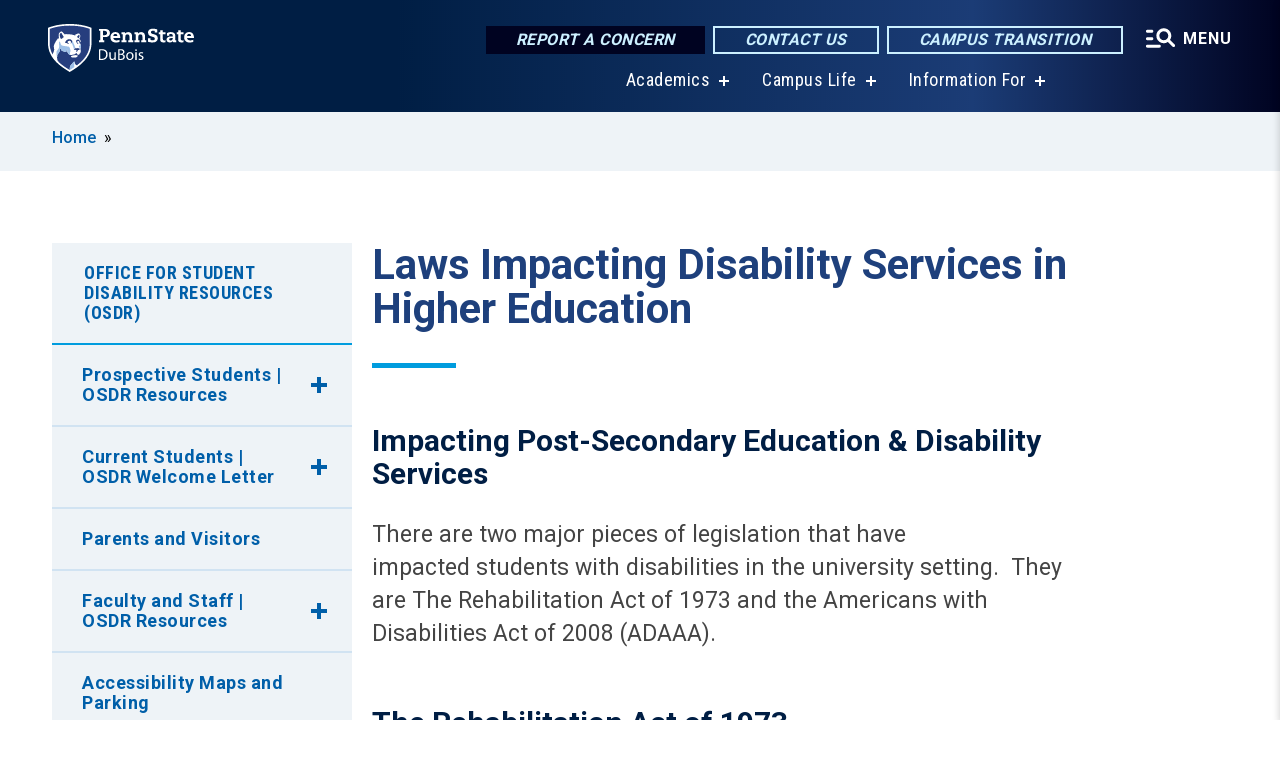

--- FILE ---
content_type: text/html; charset=UTF-8
request_url: https://dubois.psu.edu/OSDR-Laws
body_size: 12007
content:
<!DOCTYPE html>
<html  lang="en" dir="ltr" prefix="content: http://purl.org/rss/1.0/modules/content/  dc: http://purl.org/dc/terms/  foaf: http://xmlns.com/foaf/0.1/  og: http://ogp.me/ns#  rdfs: http://www.w3.org/2000/01/rdf-schema#  schema: http://schema.org/  sioc: http://rdfs.org/sioc/ns#  sioct: http://rdfs.org/sioc/types#  skos: http://www.w3.org/2004/02/skos/core#  xsd: http://www.w3.org/2001/XMLSchema# ">
  <head>
    <meta charset="utf-8" />
<meta name="description" content="Laws Impacting Disability Services in Higher Education" />
<link rel="shortlink" href="https://dubois.psu.edu/node/213" />
<link rel="canonical" href="https://dubois.psu.edu/OSDR-Laws" />
<meta property="og:site_name" content="Penn State DuBois" />
<meta property="og:type" content="article" />
<meta property="og:url" content="https://dubois.psu.edu/OSDR-Laws" />
<meta property="og:title" content="Laws Impacting Disability Services in Higher Education" />
<meta property="og:description" content="Laws Impacting Disability Services in Higher Education" />
<meta name="Generator" content="Drupal 10 (https://www.drupal.org)" />
<meta name="MobileOptimized" content="width" />
<meta name="HandheldFriendly" content="true" />
<meta name="viewport" content="width=device-width, initial-scale=1.0" />
<link rel="icon" href="/profiles/psucampus/themes/psu_sub/favicon.ico" type="image/vnd.microsoft.icon" />

    <title>Laws Impacting Disability Services in Higher Education | Penn State DuBois</title>
    <link rel="stylesheet" media="all" href="/sites/dubois/files/css/css_Egrsb6LM6rxx4FpqjQdHZ9QlOpEd_ZW9rapM_zCX4nc.css?delta=0&amp;language=en&amp;theme=psu_sub&amp;include=[base64]" />
<link rel="stylesheet" media="all" href="/sites/dubois/files/css/css_mXeg0PbWZDj-dOx_wGBfIOxG8PT2IPLxaKMrcHvnjQ0.css?delta=1&amp;language=en&amp;theme=psu_sub&amp;include=[base64]" />
<link rel="stylesheet" media="all" href="https://use.fontawesome.com/releases/v5.8.1/css/all.css" />

    
    <!-- Begin Google fonts -->
    <link href="//fonts.googleapis.com/css2?family=Roboto+Condensed:ital,wght@0,400;0,700;1,400;1,700&amp;family=Roboto+Slab:wght@100;300;400;500;700&amp;family=Roboto:wght@400;500;700;900&amp;family=Open+Sans:ital,wght@0,300;0,400;0,600;0,700;0,800;1,300;1,400;1,600;1,700;1,800" rel="stylesheet" />
    <!-- End Google fonts -->
    <!-- Google Tag Manager -->
    <script>(function(w,d,s,l,i){w[l]=w[l]||[];w[l].push({'gtm.start':
    new Date().getTime(),event:'gtm.js'});var f=d.getElementsByTagName(s)[0],
    j=d.createElement(s),dl=l!='dataLayer'?'&l='+l:'';j.async=true;j.src=
    '//www.googletagmanager.com/gtm.js?id='+i+dl;f.parentNode.insertBefore(j,f);
    })(window,document,'script','dataLayer','GTM-KTZGR5');</script>
    <!-- End Google Tag Manager -->
  </head>
  <body class="path-node page-node-type-basic-page has-glyphicons">
    <!-- Google Tag Manager (noscript) -->
    <noscript><iframe src="//www.googletagmanager.com/ns.html?id=GTM-KTZGR5"
    height="0" width="0" style="display:none;visibility:hidden"></iframe></noscript>
    <!-- End Google Tag Manager (noscript) -->
    <nav id="skip-link" aria-label="skip-link">
      <a href="#main-content" class="visually-hidden focusable skip-link">
        Skip to main content
      </a>
    </nav>
    
      <div class="dialog-off-canvas-main-canvas" data-off-canvas-main-canvas>
    
      <header>
    <div class="overlay"></div>
    <div class="header-wrap">
      <div id="alerts-wrap">
      </div>
      <nav id="navigation">
        <div class="container-psu-main">
          <div class="brand" id="brand">
            <a href="/" class="header-logo">
              <img src="/sites/dubois/files/logos/PSU_DSO_RGB_2C.svg" alt="Penn State DuBois" title="" id="header-logo">
            </a>
            <div class="header-buttons">
              <div class="btn-wrap">
                <a href="https://universityethics.psu.edu/reporting-at-penn-state" class="button hotline-button">Report a Concern</a>
                                    
        <a href="/Contact-Us" class="button gradient-button cta-button">Contact Us</a>
        <a href="https://roadmap.psu.edu/commonwealth-campuses-future/" class="button gradient-button cta-button">Campus Transition</a>
  


                                <div class="more-menu-buttons">
                  <button class="hamburger hamburger--arrow-r open-dialog" type="button">
                    <span class="hamburger-box">
                      <svg role="img" aria-label="Expand menu" viewBox="0 0 24 24" xmlns="http://www.w3.org/2000/svg" xmlns:xlink="http://www.w3.org/1999/xlink"><title id="Icon-navSearch-:R4qlnaja:">navSearch icon</title><path fill="#fff" d="M3.02171 18.2822C2.73223 18.2822 2.48957 18.1843 2.29374 17.9885C2.09791 17.7927 2 17.55 2 17.2605C2 16.9711 2.09791 16.7284 2.29374 16.5326C2.48957 16.3367 2.73223 16.2388 3.02171 16.2388H11.1954C11.4849 16.2388 11.7275 16.3367 11.9234 16.5326C12.1192 16.7284 12.2171 16.9711 12.2171 17.2605C12.2171 17.55 12.1192 17.7927 11.9234 17.9885C11.7275 18.1843 11.4849 18.2822 11.1954 18.2822H3.02171ZM3.02171 13.1737C2.73223 13.1737 2.48957 13.0758 2.29374 12.8799C2.09791 12.6841 2 12.4415 2 12.152C2 11.8625 2.09791 11.6198 2.29374 11.424C2.48957 11.2282 2.73223 11.1303 3.02171 11.1303H6.08685C6.37633 11.1303 6.61899 11.2282 6.81482 11.424C7.01064 11.6198 7.10856 11.8625 7.10856 12.152C7.10856 12.4415 7.01064 12.6841 6.81482 12.8799C6.61899 13.0758 6.37633 13.1737 6.08685 13.1737H3.02171ZM3.02171 8.06513C2.73223 8.06513 2.48957 7.96722 2.29374 7.77139C2.09791 7.57556 2 7.33291 2 7.04342C2 6.75394 2.09791 6.51128 2.29374 6.31545C2.48957 6.11963 2.73223 6.02171 3.02171 6.02171H6.08685C6.37633 6.02171 6.61899 6.11963 6.81482 6.31545C7.01064 6.51128 7.10856 6.75394 7.10856 7.04342C7.10856 7.33291 7.01064 7.57556 6.81482 7.77139C6.61899 7.96722 6.37633 8.06513 6.08685 8.06513H3.02171ZM14.2605 15.2171C12.8472 15.2171 11.6424 14.719 10.6462 13.7229C9.65006 12.7267 9.15198 11.5219 9.15198 10.1086C9.15198 8.69519 9.65006 7.49042 10.6462 6.49425C11.6424 5.49808 12.8472 5 14.2605 5C15.6739 5 16.8787 5.49808 17.8748 6.49425C18.871 7.49042 19.3691 8.69519 19.3691 10.1086C19.3691 10.6024 19.2967 11.092 19.152 11.5773C19.0072 12.0626 18.7901 12.5096 18.5006 12.9183L21.719 16.1367C21.9063 16.324 22 16.5624 22 16.8519C22 17.1413 21.9063 17.3797 21.719 17.567C21.5317 17.7544 21.2933 17.848 21.0038 17.848C20.7143 17.848 20.4759 17.7544 20.2886 17.567L17.0702 14.3487C16.6616 14.6381 16.2146 14.8553 15.7292 15C15.2439 15.1447 14.7544 15.2171 14.2605 15.2171ZM14.2605 13.1737C15.112 13.1737 15.8357 12.8757 16.4317 12.2797C17.0277 11.6837 17.3257 10.96 17.3257 10.1086C17.3257 9.25713 17.0277 8.53342 16.4317 7.93742C15.8357 7.34142 15.112 7.04342 14.2605 7.04342C13.4091 7.04342 12.6854 7.34142 12.0894 7.93742C11.4934 8.53342 11.1954 9.25713 11.1954 10.1086C11.1954 10.96 11.4934 11.6837 12.0894 12.2797C12.6854 12.8757 13.4091 13.1737 14.2605 13.1737Z"></path></svg>
                    </span>
                    <span class="more-text">MENU</span>
                  </button>
                </div>
              </div>
            </div>
                              <ul class="main-nav">
          <li class="has-submenu title-xx-small">
            <a href="/academics" data-drupal-link-system-path="node/603">Academics</a>
              <div class="dropdown-content">
          <div class="submenu-links">
            <ul>
                                      <li class="menu_link title-xx-small">
                                <a href="/Academic-Advising" data-drupal-link-system-path="node/218">Academic Advising</a>
              </li>
                                      <li class="menu_link title-xx-small">
                                <a href="/academics/degrees" data-drupal-link-system-path="node/13781">Degrees</a>
              </li>
                                      <li class="menu_link title-xx-small">
                                <a href="/enrollment/dualcredit" data-drupal-link-system-path="node/115">Dual Enrollment</a>
              </li>
                                      <li class="menu_link title-xx-small">
                                <a href="https://libraries.psu.edu/dubois">Library</a>
              </li>
                                      <li class="menu_link title-xx-small">
                                <a href="/alumni-and-student-stories" data-drupal-link-system-path="node/19621">Alumni &amp; Student Stories</a>
              </li>
                                      <li class="menu_link title-xx-small">
                                <a href="/financialaid/apply/scholarships" data-drupal-link-system-path="node/628">Scholarships &amp; Awards</a>
              </li>
                                      <li class="menu_link title-xx-small">
                                <a href="/financialaid" data-drupal-link-system-path="node/618">Financial Aid</a>
              </li>
                        </ul>
          </div>
        </div>
          </li>
          <li class="has-submenu title-xx-small">
            <a href="/campus-life" data-drupal-link-system-path="node/335">Campus Life</a>
              <div class="dropdown-content">
          <div class="submenu-links">
            <ul>
                                      <li class="menu_link title-xx-small">
                                <a href="/student-affairs/Career-Development" data-drupal-link-system-path="node/540">Career Development</a>
              </li>
                                      <li class="menu_link title-xx-small">
                                <a href="/health-services" data-drupal-link-system-path="node/343">Health &amp; Counseling Services</a>
              </li>
                                      <li class="menu_link title-xx-small">
                                <a href="/housing" data-drupal-link-system-path="node/266">Housing</a>
              </li>
                                      <li class="menu_link title-xx-small">
                                <a href="/parents-and-families" data-drupal-link-system-path="node/1454">Parents and Families</a>
              </li>
                                      <li class="menu_link title-xx-small">
                                <a href="/student-affairs" data-drupal-link-system-path="node/53">Student Affairs</a>
              </li>
                                      <li class="menu_link title-xx-small">
                                <a href="/office-student-engagement" data-drupal-link-system-path="node/321">Student Engagement</a>
              </li>
                        </ul>
          </div>
        </div>
          </li>
          <li class="has-submenu title-xx-small">
            <a href="">Information For</a>
              <div class="dropdown-content">
          <div class="submenu-links">
            <ul>
                                      <li class="menu_link title-xx-small">
                                <a href="/current-students" data-drupal-link-system-path="node/686">Current Students</a>
              </li>
                                      <li class="menu_link title-xx-small">
                                <a href="/Faculty-Staff" data-drupal-link-system-path="node/669">Faculty &amp; Staff</a>
              </li>
                                      <li class="menu_link title-xx-small">
                                <a href="/new-alumni-and-friends-landing-page" data-drupal-link-system-path="node/3139">Alumni &amp; Development</a>
              </li>
                                      <li class="menu_link title-xx-small">
                                <a href="/launchbox" data-drupal-link-system-path="node/5241">LaunchBox</a>
              </li>
                                      <li class="menu_link title-xx-small">
                                <a href="/penn-state-dubois-master-calendar" data-drupal-link-system-path="node/7021">Calendar</a>
              </li>
                        </ul>
          </div>
        </div>
          </li>
    </ul>


                      </div>
        </div>
      </nav>
    </div>
        <div class="dialog full-menu-wrap" role="dialog" aria-labelledby="dialog-title" aria-describedby="dialog-description" inert>
      <div id="dialog-title" class="sr-only">Full site navigation menu</div>
      <p id="dialog-description" class="sr-only">This dialog contains the full navigation menu for this site.</p>
      <nav class="full-menu">
        <a href="/" class="full-menu-mark"><img src="/sites/dubois/files/logos/PSU_DSO_RGB_2C_M.svg" alt="Penn State DuBois" title="" /></a>
        <button class="full-menu-close close-dialog icon-cancel" aria-label="Close Navigation"><span>Close</span></button>
                  <div class="search-block-form google-cse block block-search block-search-form-block" data-drupal-selector="search-block-form" novalidate="novalidate" id="block-search-form" role="search">
  
    
        
  <form block="block-search-form" action="/search/cse" method="get" id="search-block-form" accept-charset="UTF-8" class="search-form">
    <div class="form-item js-form-item form-type-search js-form-type-search form-item-keys js-form-item-keys form-no-label form-group">
      <label for="edit-keys" class="control-label sr-only">Search</label>
  
  
  <div class="input-group"><input title="Enter the terms you wish to search for." data-drupal-selector="edit-keys" class="form-search form-control" placeholder="Search" type="search" id="edit-keys" name="keys" value="" size="10" maxlength="128" /><span class="input-group-btn"><button type="submit" value="Search" class="button js-form-submit form-submit btn-primary btn icon-only"><span class="sr-only">Search</span><span class="icon glyphicon glyphicon-search" aria-hidden="true"></span></button></span></div>

  
  
      <div id="edit-keys--description" class="description help-block">
      Enter the terms you wish to search for.
    </div>
  </div>
<div class="form-actions form-group js-form-wrapper form-wrapper" data-drupal-selector="edit-actions" id="edit-actions"></div>

    <div class="search-type clearfix">
      <fieldset>
        <legend class="element-invisible">Search type:</legend>
        <div id="search-type" class="form-radios">
          <div class="form-item form-type-radio form-item-search-type">
            <input type="radio" id="-search-type-campussite" name="search_type" value="/search/cse"
              checked class="form-radio search-type-campussite">
            <label class="option" for="-search-type-campussite">Penn State DuBois</label>
          </div>
          <div class="form-item form-type-radio form-item-search-type">
            <input type="radio" id="-search-type-campus-people" name="search_type" value="/campus-directory/results"
               class="form-radio search-type-campus-people">
            <label class="option" for="-search-type-campus-people">Campus Directory </label>
          </div>
          <div class="form-item"></div>
          <div class="form-item form-type-radio form-item-search-type">
            <input type="radio" id="-search-type-wwwpsuedu" name="search_type" value="/search/all"
               class="form-radio search-type-wwwpsuedu">
            <label class="option" for="-search-type-wwwpsuedu">Penn State (all websites)</label>
          </div>
          <div class="form-item form-type-radio form-item-search-type">
            <input type="radio" id="-search-type-people" name="search_type" value="https://directory.psu.edu/?userId="
               class="form-radio search-type-people">
            <label class="option" for="-search-type-people">Penn State Directory </label>
          </div>
        </div>
      </fieldset>
    </div>
  </form>

  </div>

                <div class="cta-container">
          <div class="wrap-cta">
            <a href="https://universityethics.psu.edu/reporting-at-penn-state" class="button hotline-button">Report a Concern</a>
                          
        <a href="/Contact-Us" class="button gradient-button cta-button">Contact Us</a>
        <a href="https://roadmap.psu.edu/commonwealth-campuses-future/" class="button gradient-button cta-button">Campus Transition</a>
  


                      </div>
        </div>
                      <ul class="main-nav">
          <li class="has-submenu title-small">
            <a href="/Penn-State-DuBois" data-drupal-link-system-path="node/670">This is Penn State</a>
              <div class="dropdown-content">
          <div class="submenu-links">
            <ul>
                                      <li class="menu_link title-xx-small">
                                <a href="/chancellors-welcome" data-drupal-link-system-path="node/671">Chancellor&#039;s Welcome</a>
              </li>
                                      <li class="menu_link title-xx-small">
                                <a href="/campus-history" data-drupal-link-system-path="node/673">Campus History</a>
              </li>
                                      <li class="menu_link title-xx-small">
                                <a href="/penn-state-dubois-glance" data-drupal-link-system-path="node/674">Penn State DuBois At A Glance</a>
              </li>
                                      <li class="menu_link title-xx-small">
                                <a href="/college-place" data-drupal-link-system-path="node/570">College Place</a>
              </li>
                                      <li class="menu_link title-xx-small">
                                <a href="/Campus-Map" data-drupal-link-system-path="node/244">Directions to Penn State DuBois</a>
              </li>
                        </ul>
          </div>
        </div>
          </li>
          <li class="has-submenu title-small">
            <a href="/academics" data-drupal-link-system-path="node/603">Academics</a>
              <div class="dropdown-content">
          <div class="submenu-links">
            <ul>
                                      <li class="menu_link title-xx-small">
                                <a href="/academics/degrees" data-drupal-link-system-path="node/13781">Degrees at Penn State DuBois</a>
              </li>
                                      <li class="menu_link title-xx-small">
                                <a href="/Academic-Advising" data-drupal-link-system-path="node/218">Academic Advising</a>
              </li>
                                      <li class="menu_link title-xx-small">
                                <a href="https://libraries.psu.edu/dubois">Library</a>
              </li>
                        </ul>
          </div>
        </div>
          </li>
          <li class="has-submenu title-small">
            <a href="http://tuition.psu.edu/">Tuition Information and Tools</a>
              <div class="dropdown-content">
          <div class="submenu-links">
            <ul>
                                      <li class="menu_link title-xx-small">
                                <a href="/financialaid/apply/scholarships" data-drupal-link-system-path="node/628">Scholarships &amp; Awards</a>
              </li>
                        </ul>
          </div>
        </div>
          </li>
          <li class="has-submenu title-small">
            <a href="/athletics" data-drupal-link-system-path="node/648">Athletics</a>
              <div class="dropdown-content">
          <div class="submenu-links">
            <ul>
                                      <li class="menu_link title-xx-small">
                                <a href="https://psuduboisathletics.com/landing/index">News and Schedules</a>
              </li>
                                      <li class="menu_link title-xx-small">
                                <a href="https://psuduboisathletics.com/landing/index">Teams and Results</a>
              </li>
                                      <li class="menu_link title-xx-small">
                                <a href="https://psuduboisathletics.com/multimedia">Athletics Live Stream</a>
              </li>
                                      <li class="menu_link title-xx-small">
                                <a href="/intramural-sports" data-drupal-link-system-path="node/235">Intramural Sports</a>
              </li>
                                      <li class="menu_link title-xx-small">
                                <a href="/fitness" data-drupal-link-system-path="node/236">Fitness Center</a>
              </li>
                                      <li class="menu_link title-xx-small">
                                <a href="https://psuduboisathletics.com/information/directory/index">Athletics Staff</a>
              </li>
                        </ul>
          </div>
        </div>
          </li>
          <li class="nobtn title-small">
            <a href="https://www.bursar.psu.edu/">Pay Your Bill</a>
          </li>
          <li class="has-submenu title-small">
            <a href="/campus-life" data-drupal-link-system-path="node/335">Campus Life</a>
              <div class="dropdown-content">
          <div class="submenu-links">
            <ul>
                                      <li class="menu_link title-xx-small">
                                <a href="/student-affairs" data-drupal-link-system-path="node/53">Student Affairs</a>
              </li>
                                      <li class="menu_link title-xx-small">
                                <a href="/office-student-engagement" data-drupal-link-system-path="node/321">Student Engagement</a>
              </li>
                                      <li class="menu_link title-xx-small">
                                <a href="/health-services" data-drupal-link-system-path="node/343">Health &amp; Counseling Services</a>
              </li>
                                      <li class="menu_link title-xx-small">
                                <a href="/housing" data-drupal-link-system-path="node/266">Housing</a>
              </li>
                                      <li class="menu_link title-xx-small">
                                <a href="/parents-and-families" data-drupal-link-system-path="node/1454">Parents &amp; Families</a>
              </li>
                        </ul>
          </div>
        </div>
          </li>
          <li class="has-submenu title-small">
            <a href="/continuing-community-education" data-drupal-link-system-path="node/154">Community Education</a>
              <div class="dropdown-content">
          <div class="submenu-links">
            <ul>
                                      <li class="menu_link title-xx-small">
                                <a href="/penn-state-outreach" data-drupal-link-system-path="node/257">Penn State DuBois Continuing &amp; Community Education</a>
              </li>
                                      <li class="menu_link title-xx-small">
                                <a href="/continuing-and-community-education-staff" data-drupal-link-system-path="node/4156">CCE Staff</a>
              </li>
                                      <li class="menu_link title-xx-small">
                                <a href="/corporate-workforce-training" data-drupal-link-system-path="node/140">Corporate Workforce Training Courses</a>
              </li>
                                      <li class="menu_link title-xx-small">
                                <a href="/healthcare" data-drupal-link-system-path="node/62">Healthcare Courses</a>
              </li>
                                      <li class="menu_link title-xx-small">
                                <a href="/individual-and-professional-development-programs" data-drupal-link-system-path="node/60">Individual and Professional Development Programs</a>
              </li>
                                      <li class="menu_link title-xx-small">
                                <a href="/non-credit-online-registration-process" data-drupal-link-system-path="node/155">How to Register for Continuing &amp; Community Education Classes</a>
              </li>
                        </ul>
          </div>
        </div>
          </li>
    </ul>


                <div class="links-menus">
          <div class="audience-menu">
                                      <h4 class="title-xx-small">Find Information For:</h4>
                
              <ul block="block-psu-sub-information-menu" class="menu">
              <li class="title-small">
        <a href="/current-students" data-drupal-link-system-path="node/686">Current Students</a>
              </li>
          <li class="title-small">
        <a href="/Faculty-Staff" data-drupal-link-system-path="node/669">Faculty &amp; Staff</a>
              </li>
          <li class="title-small">
        <a href="/new-alumni-and-friends-landing-page" data-drupal-link-system-path="node/3139">Alumni &amp; Development</a>
              </li>
          <li class="title-small">
        <a href="/launchbox" data-drupal-link-system-path="node/5241">LaunchBox</a>
              </li>
          <li class="title-small">
        <a href="/penn-state-dubois-master-calendar" data-drupal-link-system-path="node/7021">Calendar</a>
              </li>
        </ul>
  



                      </div>
          <div class="helpful-links-menu">
                                      <h4 class="title-xx-small">Helpful Links</h4>
                
              <ul block="block-psu-sub-helpful-links-menu" class="menu">
              <li class="title-x-small">
        <a href="/IT" data-drupal-link-system-path="node/78">Campus IT</a>
              </li>
          <li class="title-x-small">
        <a href="https://dubois.psu.edu/map">Campus Map</a>
              </li>
          <li class="title-x-small">
        <a href="/CUE" data-drupal-link-system-path="node/111">Center for Undergraduate Excellence (The CUE)</a>
              </li>
          <li class="title-x-small">
        <a href="/giving" data-drupal-link-system-path="node/632">Giving</a>
              </li>
          <li class="title-x-small">
        <a href="/honors-program" data-drupal-link-system-path="node/631">Honors Programs</a>
              </li>
          <li class="title-x-small">
        <a href="https://libraries.psu.edu/">Library</a>
              </li>
          <li class="title-x-small">
        <a href="/Registrar" data-drupal-link-system-path="node/527">Registrar</a>
              </li>
        </ul>
  



                      </div>
        </div>
        <div class="social-menu">
                                <h4 class="title-x-small">Connect With Us</h4>
            <section id="block-header-social-media-block" class="block block-psucampus-core block-social-media-block clearfix">
  
    

      <div class="content social-icon-wrapper"><ul class="social-share-list"><li class="social-share-list__item"><a href="https://www.facebook.com/PennStateDuBois/" class="prototype-icon prototype-icon-social-facebook" title="facebook"><span class="social-icon-text">facebook</span></a></li><li class="social-share-list__item"><a href="https://www.linkedin.com/company/pennstatedubois" class="prototype-icon prototype-icon-social-linkedin" title="linkedin"><span class="social-icon-text">linkedin</span></a></li><li class="social-share-list__item"><a href="https://www.instagram.com/pennstatedubois" class="prototype-icon prototype-icon-social-instagram" title="instagram"><span class="social-icon-text">instagram</span></a></li></ul></div>
  </section>


                  </div>
      </nav>
    </div>
      </header>
  
  <section id="preface-outer-wrapper" class="outer-wrapper clearfix" role="main" aria-label="features">
    <div id="preface-layout" class="preface-layout inner-wrapper clearfix">
      <div id="preface-first" class="region--preface-first">
          <div class="region region-preface-first">
    <section id="block-psu-sub-breadcrumbs" class="block block-system block-system-breadcrumb-block">
        <ol class="breadcrumb">
          <li >
                  <a href="/">Home</a>
              </li>
      </ol>

  </section>


  </div>

      </div>
    </div>
  </section>
  



    
  <div role="main" class="main-container container js-quickedit-main-content">
    <div id="main-layout" class="main-layout inner-wrapper clearfix">
      <div class="row main-layout-row">
                                              <div class="col-sm-12 sidebar-first-only" id="heading">
                <div class="region region-header">
    <div data-drupal-messages-fallback class="hidden"></div>
  <div id="page-title-wrapper" role="main" aria-label="title">
  
      <h1 class="page-header">
<span>Laws Impacting Disability Services in Higher Education</span>
</h1>
    
</div>


  </div>

            </div>
                  
                        
        <section class="col-sm-9 sidebar-first-only">

                                              
                      
                                <a id="main-content"></a>
              <div class="region region-content">
      <article about="/OSDR-Laws" class="node basic-page node-basic-page full clearfix">

  
  
  <div class="content">
    
            <div class="field field--name-body field--type-text-with-summary field--label-hidden field--item"><h2>Impacting Post-Secondary Education &amp; Disability Services</h2>

<p>There are two major pieces of legislation that have impacted&nbsp;students with disabilities in the university setting.&nbsp; They are The Rehabilitation Act of 1973 and the Americans with Disabilities Act of&nbsp;2008 (ADAAA).</p>

<h2>The Rehabilitation Act of 1973</h2>

<p>This law was the first anti-discrimination law for persons with disabilities. The law prohibited discrimination in any program or activity receiving federal funds of $2,500 or more per year. Financial assistance may be in the form of grants, contracts, or general assistance. Such organizations are required to make reasonable modifications in settings and facilities to&nbsp;increase accessibility to persons with disabilities. These organizations are required to follow nondiscrimination policies for workers and participants with disabilities.&nbsp;</p>

<p>Since most universities (both public and private) receive federal funds through grants and other contracts, universities have been required to follow the legislative mandates for over 25 years. Although there are several sections to the 1973 Rehabilitation Act, the primary section particularly relevant to postsecondary settings is Section 504 which focuses on providing equal opportunity to qualified persons with disabilities.</p>

<h2>The Rehabilitation Act of 1973—Section 504</h2>

<p><strong>“No otherwise qualified handicapped individual shall, solely by means of handicap, be excluded from the participation in, be denied the benefits of, or be subjected to discrimination under any program or activity receiving federal financial assistance.”</strong></p>

<p>This mandate from the Rehabilitation Act was later expanded to include any public or private institution.&nbsp; Subpart E of the Act requires an institution to be prepared to make reasonable academic adjustments and accommodations to allow students with disabilities full participation in the same programs and activities available to students without disabilities.&nbsp;&nbsp;</p>

<h2>The Americans With Disabilities Act of 1990</h2>

<p>The ADA further reinforces The Rehabilitation Act statutes.&nbsp; Under the ADA there are five “Titles.” These are:</p>

<h3>Title I: Employment</h3>

<p>This Title prohibits discrimination in hiring, promotion, and firing of qualified persons with disabilities. Job applicants and employees with disabilities who work in postsecondary settings are covered. It should be noted that the ADA does not apply to businesses that have less than 15 employees.&nbsp;&nbsp;</p>

<h3>Title II: Public Services</h3>

<p>This Title mandates that any state or local government or any department, agency or other instrumentality of a state shall not exclude persons with disabilities from participation in or deny them the benefits of services, programs, or activities of a public entity (e.g., colleges and universities). This title also sets standards for increasing accessible transportation such as bus, taxi, and train services.&nbsp;&nbsp;</p>

<p>Under Title II postsecondary institutions may not discriminate against students with disabilities and they are obligated to offer educational programs in accessible buildings and offer related accessible services (e.g., classroom instruction, residence life, food service, parking).&nbsp;</p>

<h3>Title III: Public Accommodations&nbsp;</h3>

<p>Title III provides that individuals with disabilities shall benefit from full and equal enjoyment of all goods, services, facilities, privileges, advantages, or accommodations of any place of public accommodation. Places of public accommodation include:&nbsp; museums, hotels, professional offices, restaurants, schools (including classrooms and residence halls), sport complexes, and theaters.</p>

<h3>Title IV: Telecommunications</h3>

<p>This requires that inter- and intrastate telecommunications relay services are available to hearing-impaired and speech-impaired persons that will result in greater access in using communication devices.&nbsp; Television programs that are funded through the federal government must include closed captioning of the verbal content.&nbsp;</p>

<h3>Title V: Miscellaneous Provisions</h3>

<p>Includes a variety of provisions such as further delineating who is not covered under the ADA, reaffirming that a person with a disability is not required to accept an accommodation if that person chooses not to do so, and providing technical assistance to help all persons understand their legal responsibilities as contained in the ADA.</p>
</div>
      
  </div>

</article>


  </div>

                  </section>

                                      <aside class="col-sm-3 sidebar-first-only sidebar-first" role="complementary">

              <button class="in-this-section" aria-expanded="false" aria-label="An accordion view for the subnavigation of this section." aria-controls="block-basic-page-navigation">
                In This Section <span class="fas fa-angle-down"></span>
              </button>

                <div class="region region-sidebar-first">
    



<section id="block-basic-page-navigation" class="block block-psucampus-basic-page block-psucampus-basic-page-navigation clearfix">
  <div class="basic-page-navigation-wrapper">
                  <h3><a href="/OSDR-Home" class="active-trail" hreflang="en">Office for Student Disability Resources (OSDR)</a></h3>
                    <ul class="basic-page-navigation-item subpages-menu">
                                                <li class="has-submenu">
                                <a href="/OSDR-Prospective-Students" hreflang="en">Prospective Students | OSDR Resources</a>
                <ul class="basic-page-navigation-item">
                                      <li><a href="/OSDR-Establishing-Eligibility" class="basic-page-navigation-link" hreflang="en">Establishing Eligibility</a></li>
                                      <li><a href="/OSDR-Reasonable-Academic-Adjustments" class="basic-page-navigation-link" hreflang="en">Reasonable Academic Adjustments</a></li>
                                      <li><a href="/OSDR-Requesting-Adjustments-Aids-Services" class="basic-page-navigation-link" hreflang="en">Requesting Adjustments, Aids, and Services</a></li>
                                      <li><a href="/OSDR-Information-Request-Form-Home" class="basic-page-navigation-link" hreflang="en">Information Request Form</a></li>
                                      <li><a href="/OSDR-Penn-States-Verification-Forms" class="basic-page-navigation-link" hreflang="en">Penn State&#039;s Verification Form</a></li>
                                      <li><a href="/OSDR-Transition" class="basic-page-navigation-link" hreflang="en">Transition</a></li>
                                      <li><a href="/OSDR-Differences-between-HS-College" class="basic-page-navigation-link" hreflang="en">Differences between High School and College for Students with Disabilities</a></li>
                                  </ul>
                </li>
                                                              <li class="has-submenu">
                                <a href="/OSDR-Current-Students" hreflang="en">Current Students | OSDR Welcome Letter</a>
                <ul class="basic-page-navigation-item">
                                      <li><a href="/OSDR-Classroom-Accommodations" class="basic-page-navigation-link" hreflang="en">Classroom Accommodations</a></li>
                                      <li><a href="/OSDR-Rights-and-Responsibilities-of-Students" class="basic-page-navigation-link" hreflang="en">Rights and Responsibilities of Students</a></li>
                                      <li><a href="/OSDR-Scholarship-Information" class="basic-page-navigation-link" hreflang="en">Scholarship Information</a></li>
                                      <li><a href="/OSDR-Descriptions-of-Scholarships" class="basic-page-navigation-link" hreflang="en">Descriptions of Scholarships Available Through OSDR</a></li>
                                      <li><a href="/OSDR-Discrimination-Grievance-Procedures" class="basic-page-navigation-link" hreflang="en">Discrimination &amp; Grievance Procedures</a></li>
                                      <li><a href="/OSDR-Links-for-Specific-Accommodations" class="basic-page-navigation-link" hreflang="en">Links for Specific Accommodations</a></li>
                                  </ul>
                </li>
                                                              <li>
                <a href="/OSDR-Parents-and-Visitors" class="basic-page-navigation-link" hreflang="en">Parents and Visitors</a>
              </li>
                                                            <li class="has-submenu">
                                <a href="/OSDR-Faculty-and-Staff" hreflang="en">Faculty and Staff | OSDR Resources</a>
                <ul class="basic-page-navigation-item">
                                      <li><a href="/OSDR-FAQ" class="basic-page-navigation-link" hreflang="en">Disabilities Frequently Asked Questions</a></li>
                                      <li><a href="/OSDR-Emergency-Evacuation" class="basic-page-navigation-link" hreflang="en">Emergency Evacuation from Offices and Classrooms</a></li>
                                      <li><a href="/OSDR-Statement-of-Nondiscrimination" class="basic-page-navigation-link" hreflang="en">Statement of Nondiscrimination</a></li>
                                      <li><a href="/OSDR-Syllabus-Statement" class="basic-page-navigation-link" hreflang="en">Syllabus Statement</a></li>
                                  </ul>
                </li>
                                                              <li>
                <a href="/OSDR-Accessibility-Maps-Home" class="basic-page-navigation-link" hreflang="en">Accessibility Maps and Parking</a>
              </li>
                                                            <li>
                <a href="/OSDR-Confidentiality-for-those-with-Disabilities" class="basic-page-navigation-link" hreflang="en">Confidentiality for those with Disabilities</a>
              </li>
                                                            <li>
                <a href="/OSDR-Laws" class="basic-page-navigation-link active open" hreflang="en">Laws Impacting Disability Services in Higher Education</a>
              </li>
                              </ul>
            </div>
</section>



  </div>

            </aside>
                  
                      </div>
    </div>
  </div>

  <section id="postscript-outer-wrapper" class="outer-wrapper clearfix" role="complementary" aria-label="postscript features">
    <div id="postscript-layout" class="postscript-layout inner-wrapper clearfix">
      <div id="postscript-first" class="region--postscript-first">
          <div class="region region-postscript-first">
    <section class="even block block-psucampus-component block-psucampus-component-block" id="block-psucampus-component-block">
      <div class="component-grouped grouped-callout-component count-1"><article class="text-callout node component node-component callout-component teaser-condensed clearfix" about="/component/contact-office-student-disability-resources-osdr">
    <div class="content">
    
            <div class="field field--name-field-component-type field--type-entity-reference-revisions field--label-hidden field--item">  <div class="paragraph paragraph--type--callout-component paragraph--view-mode--teaser-condensed no-date no-image">
    
        <div class="callout-field-header">
      <h3>Office for Student Disability Resources (OSDR)</h3>
    </div>
            <div class="body-date-combined">
      
            <div class="field field--name-field-html-body field--type-text-long field--label-hidden field--item"><h2>Jordan Rummel</h2><p>Student Disability Resources Coordinator<br><a href="/cdn-cgi/l/email-protection#a8c2dada9d9d9e9de8d8dbdd86cdccdd"><span class="__cf_email__" data-cfemail="c6acb4b4f3f3f0f386b6b5b3e8a3a2b3">[email&#160;protected]</span></a></p><h2>Office Hours</h2><p>Monday -&nbsp;Friday<br>7:30am -&nbsp;4:30pm<br>Additional flexible appointments upon request.&nbsp;</p><h2>Location</h2><p>Swift Building, ​Room 244<br>1 College Place<br>DuBois, PA&nbsp; 15801</p><h2>Phone</h2><p>814-372-3037<br>FAX 814-375-4714</p></div>
      
      
    </div>
        
  </div>
</div>
      
  </div>
</article>
</div>
<div class="component-grouped grouped-links-component count-1"><article about="/component/osdr-disability-resources" class="node component node-component links-component teaser-condensed clearfix">
      <div class="field--name-field-header">
      <h2 id="Disability-Resources">Disability Resources</h2>
    </div>
    <div class="content">
    
            <div class="field field--name-field-component-type field--type-entity-reference-revisions field--label-hidden field--item">  <div class="paragraph paragraph--type--links-component paragraph--view-mode--teaser-condensed">
          
      <div class="field field--name-field-link field--type-link field--label-hidden field--items">
              <div class="field--item"><a href="http://equity.psu.edu/student-disability-resources">University Park Student Disability Resources </a></div>
              <div class="field--item"><a href="http://www2.ed.gov/about/offices/list/ocr/index.html">U.S. Department of Education Office for Civil Rights</a></div>
              <div class="field--item"><a href="https://www.ets.org/disabilities.html">ETS Test Taking for Individuals with Disabilities</a></div>
              <div class="field--item"><a href="http://www.dli.pa.gov/Individuals/Disability-Services/ovr/Pages/default.aspx">Pennsylvania Office of Vocational Rehabilitation </a></div>
              <div class="field--item"><a href="http://www.affordablecollegesonline.org/college-resource-center/resources-for-students-with-disabilities/">College Resources for Students with Disabilities</a></div>
              <div class="field--item"><a href="http://www.affordablecollegesonline.org/college-resource-center/affordable-colleges-for-students-with-disabilities/">Scholarships for Students with Disabilities</a></div>
              <div class="field--item"><a href="https://www.dol.gov/agencies/oasam/centers-offices/civil-rights-center/statutes/section-504-rehabilitation-act-of-1973">The Rehabilitation Act of 1973</a></div>
              <div class="field--item"><a href="https://www.ada.gov/">Americans with Disabilities Act</a></div>
              <div class="field--item"><a href="https://behrend.psu.edu/student-life/educational-equity-and-diversity/services-for-students-with-disabilities-and-learning-differences/helpful-apps">Helpful Apps</a></div>
              <div class="field--item"><a href="http://www2.ed.gov/about/offices/list/ocr/docs/auxaids.html">Auxiliary Aids and Services for Postsecondary Students with Disabilities</a></div>
              <div class="field--item"><a href="http://www2.ed.gov/about/offices/list/ocr/qa-disability.html">Questions and Answers on Disability Discrimination under Section 504 and Title …</a></div>
              <div class="field--item"><a href="http://www2.ed.gov/about/offices/list/ocr/docs/hq5269.html">The Civil Rights of Students with Hidden Disabilities Under Section 504 of the …</a></div>
              <div class="field--item"><a href="https://www.onlinemastersdegrees.org/student-resources/graduate-students-with-disabilities/">Online Guide to Succeeding in Graduate School with Disabilities</a></div>
          </div>
  
      </div>
</div>
      
  </div>
</article>
</div>

  </section>

  </div>

      </div>
    </div>
  </section>

<footer id="footer-outer-wrapper" role="contentinfo">
  <div id="footer-layout-main" class="footer-layout inner-wrapper clearfix">
    <div id="footer-main" class="footer region--footer">
      <div class="footer-campus-data">
        <div class="map">
                      <a href="/" id="footer-campus-map" class="footer-campus-map">
              <img src="/sites/dubois/files/logos/Duboisfootermap.png" alt="Locations of Penn State&#039;s campuses throughout Pennsylvania with Penn State DuBois highlighted" title="" />
            </a>
                  </div>
        <div class="site-slogan body-x-small">
          <h3 class="org-name title-small">Penn State DuBois</h3>
          
        </div>
        <div class="social">
                      <section id="block-social-media-block" class="block block-psucampus-core block-social-media-block clearfix">
  
    

      <div class="content social-icon-wrapper"><ul class="social-share-list"><li class="social-share-list__item"><a href="https://www.facebook.com/PennStateDuBois/" class="prototype-icon prototype-icon-social-facebook" title="facebook"><span class="social-icon-text">facebook</span></a></li><li class="social-share-list__item"><a href="https://www.linkedin.com/company/pennstatedubois" class="prototype-icon prototype-icon-social-linkedin" title="linkedin"><span class="social-icon-text">linkedin</span></a></li><li class="social-share-list__item"><a href="https://www.instagram.com/pennstatedubois" class="prototype-icon prototype-icon-social-instagram" title="instagram"><span class="social-icon-text">instagram</span></a></li></ul></div>
  </section>


                  </div>
        <div class="cta-container">
          <div class="wrap-cta">
                          
        <a href="/Contact-Us" class="button gradient-button cta-button">Contact Us</a>
        <a href="https://roadmap.psu.edu/commonwealth-campuses-future/" class="button gradient-button cta-button">Campus Transition</a>
  


                      </div>
        </div>
      </div>
      <div class="footer-menu">
                          <ul class="menu">
          <li class="title-x-small">
                <a href="/Penn-State-DuBois" data-drupal-link-system-path="node/670">This is Penn State</a>
                  <ul inert>
                      <li class="title-xx-small">
                            <a href="/chancellors-welcome" data-drupal-link-system-path="node/671">Chancellor&#039;s Welcome</a>
            </li>
                      <li class="title-xx-small">
                            <a href="/campus-history" data-drupal-link-system-path="node/673">Campus History</a>
            </li>
                      <li class="title-xx-small">
                            <a href="/penn-state-dubois-glance" data-drupal-link-system-path="node/674">Penn State DuBois At A Glance</a>
            </li>
                      <li class="title-xx-small">
                            <a href="/fastfacts" data-drupal-link-system-path="node/668">Penn State DuBois Fast Facts</a>
            </li>
                      <li class="title-xx-small">
                            <a href="/college-place" data-drupal-link-system-path="node/570">College Place</a>
            </li>
                      <li class="title-xx-small">
                            <a href="/Campus-Map" data-drupal-link-system-path="node/244">Directions To Penn State DuBois</a>
            </li>
                      <li class="title-xx-small">
                            <a href="https://dubois.psu.edu/map">Campus Map</a>
            </li>
                    </ul>
              </li>
          <li class="title-x-small">
                <a href="/academics" data-drupal-link-system-path="node/603">Academics</a>
                  <ul inert>
                      <li class="title-xx-small">
                            <a href="/academics/degrees" data-drupal-link-system-path="node/13781">Degrees at Penn State DuBois</a>
            </li>
                      <li class="title-xx-small">
                            <a href="/enrollment/dualcredit" data-drupal-link-system-path="node/115">Dual Enrollment</a>
            </li>
                      <li class="title-xx-small">
                            <a href="/Academic-Advising" data-drupal-link-system-path="node/218">Academic Advising</a>
            </li>
                      <li class="title-xx-small">
                            <a href="https://libraries.psu.edu/dubois">Library</a>
            </li>
                    </ul>
              </li>
          <li class="title-x-small">
                <a href="/enrollment" data-drupal-link-system-path="node/700">Enrollment </a>
                  <ul inert>
                      <li class="title-xx-small">
                            <a href="/financialaid/apply/scholarships" data-drupal-link-system-path="node/628">Scholarships &amp; Awards</a>
            </li>
                      <li class="title-xx-small">
                            <a href="/enrollment/staff" data-drupal-link-system-path="node/51">Admissions Staff</a>
            </li>
                    </ul>
              </li>
          <li class="title-x-small">
                <a href="/financialaid" data-drupal-link-system-path="node/618">Tuition &amp; Financial Aid</a>
                  <ul inert>
                      <li class="title-xx-small">
                            <a href="/financialaid/apply" data-drupal-link-system-path="node/622">Financial Aid</a>
            </li>
                      <li class="title-xx-small">
                            <a href="/financialaid/apply/scholarships" data-drupal-link-system-path="node/628">Scholarships &amp; Awards</a>
            </li>
                      <li class="title-xx-small">
                            <a href="http://tuition.psu.edu/">Tuition Information and Tools</a>
            </li>
                      <li class="title-xx-small">
                            <a href="/financialaid/apply/veteranbenefits" data-drupal-link-system-path="node/625">Veteran Benefits for Financial Aid</a>
            </li>
                      <li class="title-xx-small">
                            <a href="https://www.bursar.psu.edu/">Pay Your Bill</a>
            </li>
                    </ul>
              </li>
          <li class="title-x-small">
                <a href="/athletics" data-drupal-link-system-path="node/648">Athletics</a>
                  <ul inert>
                      <li class="title-xx-small">
                            <a href="https://psuduboisathletics.com/landing/index">News and Schedules</a>
            </li>
                      <li class="title-xx-small">
                            <a href="https://psuduboisathletics.com/landing/index">Teams and Results</a>
            </li>
                      <li class="title-xx-small">
                            <a href="https://psuduboisathletics.com/multimedia">Athletics Live Stream</a>
            </li>
                      <li class="title-xx-small">
                            <a href="/intramural-sports" data-drupal-link-system-path="node/235">Intramural Sports</a>
            </li>
                      <li class="title-xx-small">
                            <a href="/fitness" data-drupal-link-system-path="node/236">Fitness Center</a>
            </li>
                      <li class="title-xx-small">
                            <a href="https://psuduboisathletics.com/information/directory/index">Athletics Staff</a>
            </li>
                    </ul>
              </li>
        </ul>
    <ul class="menu">
          <li class="title-x-small">
                <a href="/campus-life" data-drupal-link-system-path="node/335">Campus Life</a>
                  <ul inert>
                      <li class="title-xx-small">
                            <a href="/student-affairs" data-drupal-link-system-path="node/53">Student Affairs</a>
            </li>
                      <li class="title-xx-small">
                            <a href="/office-student-engagement" data-drupal-link-system-path="node/321">Student Engagement</a>
            </li>
                      <li class="title-xx-small">
                            <a href="/health-services" data-drupal-link-system-path="node/343">Health &amp; Counseling Services</a>
            </li>
                      <li class="title-xx-small">
                            <a href="/student-affairs/Career-Development" data-drupal-link-system-path="node/540">Career Development</a>
            </li>
                      <li class="title-xx-small">
                            <a href="/housing" data-drupal-link-system-path="node/266">Housing</a>
            </li>
                      <li class="title-xx-small">
                            <a href="/parents-and-families" data-drupal-link-system-path="node/1454">Parents &amp; Families</a>
            </li>
                    </ul>
              </li>
          <li class="title-x-small">
                <a href="/continuing-community-education" data-drupal-link-system-path="node/154">Community Education</a>
                  <ul inert>
                      <li class="title-xx-small">
                            <a href="/penn-state-outreach" data-drupal-link-system-path="node/257">Penn State DuBois Continuing &amp; Community Education</a>
            </li>
                      <li class="title-xx-small">
                            <a href="/continuing-and-community-education-staff" data-drupal-link-system-path="node/4156">CCE Staff</a>
            </li>
                      <li class="title-xx-small">
                            <a href="/corporate-workforce-training" data-drupal-link-system-path="node/140">Corporate Workforce Training Courses</a>
            </li>
                      <li class="title-xx-small">
                            <a href="/healthcare" data-drupal-link-system-path="node/62">Healthcare Courses</a>
            </li>
                      <li class="title-xx-small">
                            <a href="/individual-and-professional-development-programs" data-drupal-link-system-path="node/60">Individual and Professional Development Programs</a>
            </li>
                      <li class="title-xx-small">
                            <a href="/non-credit-online-registration-process" data-drupal-link-system-path="node/155">How to Register for Continuing &amp; Community Education Classes</a>
            </li>
                    </ul>
              </li>
          <li class="title-x-small">
                <a href="/Faculty-Staff" data-drupal-link-system-path="node/669">Information</a>
                  <ul inert>
                      <li class="title-xx-small">
                            <a href="/penn-state-dubois-master-calendar" data-drupal-link-system-path="node/7021">Campus Calendar of Events</a>
            </li>
                      <li class="title-xx-small">
                            <a href="/Contact-Us" data-drupal-link-system-path="node/234">Contact Us</a>
            </li>
                      <li class="title-xx-small">
                            <a href="/launchbox" data-drupal-link-system-path="node/5241">LaunchBox</a>
            </li>
                      <li class="title-xx-small">
                            <a href="/food-services" data-drupal-link-system-path="node/289">Lion&#039;s Den Cafe Menu</a>
            </li>
                      <li class="title-xx-small">
                            <a href="/text-alerts" data-drupal-link-system-path="node/292">PSUAlert Text Alerts</a>
            </li>
                      <li class="title-xx-small">
                            <a href="/Weather" data-drupal-link-system-path="node/290">Weather and Closings</a>
            </li>
                    </ul>
              </li>
          <li class="title-x-small">
                <a href="/campus-directory/results" data-drupal-link-system-path="campus-directory/results">Campus Directory</a>
                  <ul inert>
                      <li class="title-xx-small">
                            <a href="/campus-directory/results" data-drupal-link-system-path="campus-directory/results">All Faculty &amp; Staff</a>
            </li>
                      <li class="title-xx-small">
                            <a href="/campus-directory/results?type=53" data-drupal-link-query="{&quot;type&quot;:&quot;53&quot;}" data-drupal-link-system-path="campus-directory/results">Faculty</a>
            </li>
                      <li class="title-xx-small">
                            <a href="/campus-directory/results?type=52" data-drupal-link-query="{&quot;type&quot;:&quot;52&quot;}" data-drupal-link-system-path="campus-directory/results">Staff</a>
            </li>
                    </ul>
              </li>
        </ul>


              </div>
      <div class="subfooter-mark">
        <a href="https://www.psu.edu">
          <img src="/profiles/psucampus/themes/psu_sub/images/psu-mark.svg" alt="Penn State University" title="Penn State University" />
        </a>
      </div>
      <div class="subfooter-contact">
        <address class="vcard" aria-label="contact">
          <div class="addr">
            <span class="street-address">1 College Place</span>,
            <span class="locality">DuBois</span>,
            <span class="region">Pennsylvania</span>
            <span class="postal-code">15801</span>
            <span class="tel bold"><a href="tel:814-375-4700">814-375-4700</a></span>
          </div>
        </address>
      </div>
      <div class="subfooter-legal subfooter-links">
                  <nav role="navigation" aria-labelledby="block-psu-sub-footer-legal-menu-menu" id="block-psu-sub-footer-legal-menu">
            
  <h2 class="visually-hidden" id="block-psu-sub-footer-legal-menu-menu">Footer Legal Menu</h2>
  

        
              <ul block="block-psu-sub-footer-legal-menu" class="menu">
              <li>
        <a href="https://www.psu.edu/web-privacy-statement">Privacy</a>
              </li>
          <li>
        <a href="https://policy.psu.edu/policies/ad91">Non-discrimination</a>
              </li>
          <li>
        <a href="https://www.psu.edu/accessibilitystatement">Accessibility</a>
              </li>
          <li>
        <a href="https://www.psu.edu/copyright-information">Copyright</a>
              </li>
        </ul>
  


  </nav>

                <ul class="copybyline">
          <li class="copyright">The Pennsylvania State University &copy; 2026</li>
          <li class="we-are"><img src="/profiles/psucampus/themes/psu_sub/images/we-are-penn-state.svg" alt="We Are Penn State"></li>
        </ul>
      </div>
    </div>
  </div>
</footer>
<div class="dialog-overlay" tabindex="-1"></div>

  </div>

    
    <script data-cfasync="false" src="/cdn-cgi/scripts/5c5dd728/cloudflare-static/email-decode.min.js"></script><script type="application/json" data-drupal-selector="drupal-settings-json">{"path":{"baseUrl":"\/","pathPrefix":"","currentPath":"node\/213","currentPathIsAdmin":false,"isFront":false,"currentLanguage":"en"},"pluralDelimiter":"\u0003","suppressDeprecationErrors":true,"bootstrap":{"forms_has_error_value_toggle":1,"modal_animation":1,"modal_backdrop":"true","modal_focus_input":1,"modal_keyboard":1,"modal_select_text":1,"modal_show":1,"modal_size":"","popover_enabled":1,"popover_animation":1,"popover_auto_close":1,"popover_container":"body","popover_content":"","popover_delay":"0","popover_html":0,"popover_placement":"right","popover_selector":"","popover_title":"","popover_trigger":"click","tooltip_enabled":1,"tooltip_animation":1,"tooltip_container":"body","tooltip_delay":"0","tooltip_html":0,"tooltip_placement":"auto left","tooltip_selector":"","tooltip_trigger":"manual"},"googlePSE":{"language":"en","displayWatermark":0},"ajaxTrustedUrl":{"\/search\/cse":true},"psucampus_getrave":{"psucampus_getrave_url":"https:\/\/content.getrave.com\/rss\/psu\/channel38"},"user":{"uid":0,"permissionsHash":"92d301c761de4b5e5e35602b11a092841953316f42c584f71efa5af02dc0eb9b"}}</script>
<script src="/sites/dubois/files/js/js_GQTMQfx60oZFYt0Mpf1HEZRR6T0pPfgssL0QFM-3918.js?scope=footer&amp;delta=0&amp;language=en&amp;theme=psu_sub&amp;include=eJxljlEOAjEIRC9U7XH8JLTB2tgKAXa9vmtWVxL_Zt68EAqzmytKLt8EogT90T0dKAsLr6SBOPPwLqkxt0FQjfIet3RBJ52o9yS2VJyyGFRWykc9vWtYG21H1yh8yHn0Ejwj1HoL2g7Sk8qVdcLvvz_yAkkCXjg"></script>

  </body>
</html>
